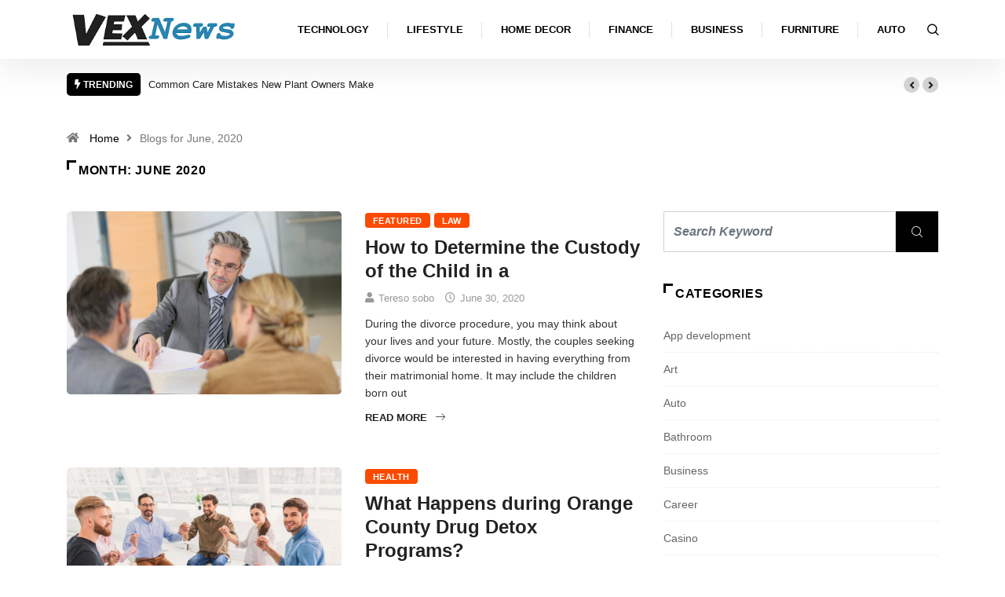

--- FILE ---
content_type: text/html; charset=UTF-8
request_url: https://www.vexnews.com/2020/06/
body_size: 17312
content:
<!DOCTYPE html>
<html lang="en-US" class="" data-skin="light">
<head>
    <meta charset="UTF-8">
	<meta name='robots' content='noindex, follow' />
	<style>img:is([sizes="auto" i], [sizes^="auto," i]) { contain-intrinsic-size: 3000px 1500px }</style>
		<meta name="viewport" content="width=device-width, initial-scale=1, maximum-scale=5">
			<meta name="description" content=" - " />

	<!-- This site is optimized with the Yoast SEO plugin v26.8 - https://yoast.com/product/yoast-seo-wordpress/ -->
	<title>June 2020 -</title>
	<meta property="og:locale" content="en_US" />
	<meta property="og:type" content="website" />
	<meta property="og:title" content="June 2020 -" />
	<meta property="og:url" content="https://www.vexnews.com/2020/06/" />
	<meta name="twitter:card" content="summary_large_image" />
	<script type="application/ld+json" class="yoast-schema-graph">{"@context":"https://schema.org","@graph":[{"@type":"CollectionPage","@id":"https://www.vexnews.com/2020/06/","url":"https://www.vexnews.com/2020/06/","name":"June 2020 -","isPartOf":{"@id":"https://www.vexnews.com/#website"},"primaryImageOfPage":{"@id":"https://www.vexnews.com/2020/06/#primaryimage"},"image":{"@id":"https://www.vexnews.com/2020/06/#primaryimage"},"thumbnailUrl":"https://www.vexnews.com/wp-content/uploads/2020/06/divorce-attorney-768x512-1.jpeg","breadcrumb":{"@id":"https://www.vexnews.com/2020/06/#breadcrumb"},"inLanguage":"en-US"},{"@type":"ImageObject","inLanguage":"en-US","@id":"https://www.vexnews.com/2020/06/#primaryimage","url":"https://www.vexnews.com/wp-content/uploads/2020/06/divorce-attorney-768x512-1.jpeg","contentUrl":"https://www.vexnews.com/wp-content/uploads/2020/06/divorce-attorney-768x512-1.jpeg","width":768,"height":512,"caption":"Mature couple signing contract in lawyer's office"},{"@type":"BreadcrumbList","@id":"https://www.vexnews.com/2020/06/#breadcrumb","itemListElement":[{"@type":"ListItem","position":1,"name":"Home","item":"https://www.vexnews.com/"},{"@type":"ListItem","position":2,"name":"Archives for June 2020"}]},{"@type":"WebSite","@id":"https://www.vexnews.com/#website","url":"https://www.vexnews.com/","name":"","description":"","potentialAction":[{"@type":"SearchAction","target":{"@type":"EntryPoint","urlTemplate":"https://www.vexnews.com/?s={search_term_string}"},"query-input":{"@type":"PropertyValueSpecification","valueRequired":true,"valueName":"search_term_string"}}],"inLanguage":"en-US"}]}</script>
	<!-- / Yoast SEO plugin. -->


<link rel="alternate" type="application/rss+xml" title=" &raquo; Feed" href="https://www.vexnews.com/feed/" />
<link rel="alternate" type="application/rss+xml" title=" &raquo; Comments Feed" href="https://www.vexnews.com/comments/feed/" />
<script type="text/javascript">
/* <![CDATA[ */
window._wpemojiSettings = {"baseUrl":"https:\/\/s.w.org\/images\/core\/emoji\/16.0.1\/72x72\/","ext":".png","svgUrl":"https:\/\/s.w.org\/images\/core\/emoji\/16.0.1\/svg\/","svgExt":".svg","source":{"concatemoji":"https:\/\/www.vexnews.com\/wp-includes\/js\/wp-emoji-release.min.js?ver=6.8.3"}};
/*! This file is auto-generated */
!function(s,n){var o,i,e;function c(e){try{var t={supportTests:e,timestamp:(new Date).valueOf()};sessionStorage.setItem(o,JSON.stringify(t))}catch(e){}}function p(e,t,n){e.clearRect(0,0,e.canvas.width,e.canvas.height),e.fillText(t,0,0);var t=new Uint32Array(e.getImageData(0,0,e.canvas.width,e.canvas.height).data),a=(e.clearRect(0,0,e.canvas.width,e.canvas.height),e.fillText(n,0,0),new Uint32Array(e.getImageData(0,0,e.canvas.width,e.canvas.height).data));return t.every(function(e,t){return e===a[t]})}function u(e,t){e.clearRect(0,0,e.canvas.width,e.canvas.height),e.fillText(t,0,0);for(var n=e.getImageData(16,16,1,1),a=0;a<n.data.length;a++)if(0!==n.data[a])return!1;return!0}function f(e,t,n,a){switch(t){case"flag":return n(e,"\ud83c\udff3\ufe0f\u200d\u26a7\ufe0f","\ud83c\udff3\ufe0f\u200b\u26a7\ufe0f")?!1:!n(e,"\ud83c\udde8\ud83c\uddf6","\ud83c\udde8\u200b\ud83c\uddf6")&&!n(e,"\ud83c\udff4\udb40\udc67\udb40\udc62\udb40\udc65\udb40\udc6e\udb40\udc67\udb40\udc7f","\ud83c\udff4\u200b\udb40\udc67\u200b\udb40\udc62\u200b\udb40\udc65\u200b\udb40\udc6e\u200b\udb40\udc67\u200b\udb40\udc7f");case"emoji":return!a(e,"\ud83e\udedf")}return!1}function g(e,t,n,a){var r="undefined"!=typeof WorkerGlobalScope&&self instanceof WorkerGlobalScope?new OffscreenCanvas(300,150):s.createElement("canvas"),o=r.getContext("2d",{willReadFrequently:!0}),i=(o.textBaseline="top",o.font="600 32px Arial",{});return e.forEach(function(e){i[e]=t(o,e,n,a)}),i}function t(e){var t=s.createElement("script");t.src=e,t.defer=!0,s.head.appendChild(t)}"undefined"!=typeof Promise&&(o="wpEmojiSettingsSupports",i=["flag","emoji"],n.supports={everything:!0,everythingExceptFlag:!0},e=new Promise(function(e){s.addEventListener("DOMContentLoaded",e,{once:!0})}),new Promise(function(t){var n=function(){try{var e=JSON.parse(sessionStorage.getItem(o));if("object"==typeof e&&"number"==typeof e.timestamp&&(new Date).valueOf()<e.timestamp+604800&&"object"==typeof e.supportTests)return e.supportTests}catch(e){}return null}();if(!n){if("undefined"!=typeof Worker&&"undefined"!=typeof OffscreenCanvas&&"undefined"!=typeof URL&&URL.createObjectURL&&"undefined"!=typeof Blob)try{var e="postMessage("+g.toString()+"("+[JSON.stringify(i),f.toString(),p.toString(),u.toString()].join(",")+"));",a=new Blob([e],{type:"text/javascript"}),r=new Worker(URL.createObjectURL(a),{name:"wpTestEmojiSupports"});return void(r.onmessage=function(e){c(n=e.data),r.terminate(),t(n)})}catch(e){}c(n=g(i,f,p,u))}t(n)}).then(function(e){for(var t in e)n.supports[t]=e[t],n.supports.everything=n.supports.everything&&n.supports[t],"flag"!==t&&(n.supports.everythingExceptFlag=n.supports.everythingExceptFlag&&n.supports[t]);n.supports.everythingExceptFlag=n.supports.everythingExceptFlag&&!n.supports.flag,n.DOMReady=!1,n.readyCallback=function(){n.DOMReady=!0}}).then(function(){return e}).then(function(){var e;n.supports.everything||(n.readyCallback(),(e=n.source||{}).concatemoji?t(e.concatemoji):e.wpemoji&&e.twemoji&&(t(e.twemoji),t(e.wpemoji)))}))}((window,document),window._wpemojiSettings);
/* ]]> */
</script>

<style id='wp-emoji-styles-inline-css' type='text/css'>

	img.wp-smiley, img.emoji {
		display: inline !important;
		border: none !important;
		box-shadow: none !important;
		height: 1em !important;
		width: 1em !important;
		margin: 0 0.07em !important;
		vertical-align: -0.1em !important;
		background: none !important;
		padding: 0 !important;
	}
</style>
<link rel='stylesheet' id='wp-block-library-css' href='https://www.vexnews.com/wp-includes/css/dist/block-library/style.min.css?ver=6.8.3' type='text/css' media='all' />
<style id='wp-block-library-theme-inline-css' type='text/css'>
.wp-block-audio :where(figcaption){color:#555;font-size:13px;text-align:center}.is-dark-theme .wp-block-audio :where(figcaption){color:#ffffffa6}.wp-block-audio{margin:0 0 1em}.wp-block-code{border:1px solid #ccc;border-radius:4px;font-family:Menlo,Consolas,monaco,monospace;padding:.8em 1em}.wp-block-embed :where(figcaption){color:#555;font-size:13px;text-align:center}.is-dark-theme .wp-block-embed :where(figcaption){color:#ffffffa6}.wp-block-embed{margin:0 0 1em}.blocks-gallery-caption{color:#555;font-size:13px;text-align:center}.is-dark-theme .blocks-gallery-caption{color:#ffffffa6}:root :where(.wp-block-image figcaption){color:#555;font-size:13px;text-align:center}.is-dark-theme :root :where(.wp-block-image figcaption){color:#ffffffa6}.wp-block-image{margin:0 0 1em}.wp-block-pullquote{border-bottom:4px solid;border-top:4px solid;color:currentColor;margin-bottom:1.75em}.wp-block-pullquote cite,.wp-block-pullquote footer,.wp-block-pullquote__citation{color:currentColor;font-size:.8125em;font-style:normal;text-transform:uppercase}.wp-block-quote{border-left:.25em solid;margin:0 0 1.75em;padding-left:1em}.wp-block-quote cite,.wp-block-quote footer{color:currentColor;font-size:.8125em;font-style:normal;position:relative}.wp-block-quote:where(.has-text-align-right){border-left:none;border-right:.25em solid;padding-left:0;padding-right:1em}.wp-block-quote:where(.has-text-align-center){border:none;padding-left:0}.wp-block-quote.is-large,.wp-block-quote.is-style-large,.wp-block-quote:where(.is-style-plain){border:none}.wp-block-search .wp-block-search__label{font-weight:700}.wp-block-search__button{border:1px solid #ccc;padding:.375em .625em}:where(.wp-block-group.has-background){padding:1.25em 2.375em}.wp-block-separator.has-css-opacity{opacity:.4}.wp-block-separator{border:none;border-bottom:2px solid;margin-left:auto;margin-right:auto}.wp-block-separator.has-alpha-channel-opacity{opacity:1}.wp-block-separator:not(.is-style-wide):not(.is-style-dots){width:100px}.wp-block-separator.has-background:not(.is-style-dots){border-bottom:none;height:1px}.wp-block-separator.has-background:not(.is-style-wide):not(.is-style-dots){height:2px}.wp-block-table{margin:0 0 1em}.wp-block-table td,.wp-block-table th{word-break:normal}.wp-block-table :where(figcaption){color:#555;font-size:13px;text-align:center}.is-dark-theme .wp-block-table :where(figcaption){color:#ffffffa6}.wp-block-video :where(figcaption){color:#555;font-size:13px;text-align:center}.is-dark-theme .wp-block-video :where(figcaption){color:#ffffffa6}.wp-block-video{margin:0 0 1em}:root :where(.wp-block-template-part.has-background){margin-bottom:0;margin-top:0;padding:1.25em 2.375em}
</style>
<style id='classic-theme-styles-inline-css' type='text/css'>
/*! This file is auto-generated */
.wp-block-button__link{color:#fff;background-color:#32373c;border-radius:9999px;box-shadow:none;text-decoration:none;padding:calc(.667em + 2px) calc(1.333em + 2px);font-size:1.125em}.wp-block-file__button{background:#32373c;color:#fff;text-decoration:none}
</style>
<style id='global-styles-inline-css' type='text/css'>
:root{--wp--preset--aspect-ratio--square: 1;--wp--preset--aspect-ratio--4-3: 4/3;--wp--preset--aspect-ratio--3-4: 3/4;--wp--preset--aspect-ratio--3-2: 3/2;--wp--preset--aspect-ratio--2-3: 2/3;--wp--preset--aspect-ratio--16-9: 16/9;--wp--preset--aspect-ratio--9-16: 9/16;--wp--preset--color--black: #000000;--wp--preset--color--cyan-bluish-gray: #abb8c3;--wp--preset--color--white: #ffffff;--wp--preset--color--pale-pink: #f78da7;--wp--preset--color--vivid-red: #cf2e2e;--wp--preset--color--luminous-vivid-orange: #ff6900;--wp--preset--color--luminous-vivid-amber: #fcb900;--wp--preset--color--light-green-cyan: #7bdcb5;--wp--preset--color--vivid-green-cyan: #00d084;--wp--preset--color--pale-cyan-blue: #8ed1fc;--wp--preset--color--vivid-cyan-blue: #0693e3;--wp--preset--color--vivid-purple: #9b51e0;--wp--preset--gradient--vivid-cyan-blue-to-vivid-purple: linear-gradient(135deg,rgba(6,147,227,1) 0%,rgb(155,81,224) 100%);--wp--preset--gradient--light-green-cyan-to-vivid-green-cyan: linear-gradient(135deg,rgb(122,220,180) 0%,rgb(0,208,130) 100%);--wp--preset--gradient--luminous-vivid-amber-to-luminous-vivid-orange: linear-gradient(135deg,rgba(252,185,0,1) 0%,rgba(255,105,0,1) 100%);--wp--preset--gradient--luminous-vivid-orange-to-vivid-red: linear-gradient(135deg,rgba(255,105,0,1) 0%,rgb(207,46,46) 100%);--wp--preset--gradient--very-light-gray-to-cyan-bluish-gray: linear-gradient(135deg,rgb(238,238,238) 0%,rgb(169,184,195) 100%);--wp--preset--gradient--cool-to-warm-spectrum: linear-gradient(135deg,rgb(74,234,220) 0%,rgb(151,120,209) 20%,rgb(207,42,186) 40%,rgb(238,44,130) 60%,rgb(251,105,98) 80%,rgb(254,248,76) 100%);--wp--preset--gradient--blush-light-purple: linear-gradient(135deg,rgb(255,206,236) 0%,rgb(152,150,240) 100%);--wp--preset--gradient--blush-bordeaux: linear-gradient(135deg,rgb(254,205,165) 0%,rgb(254,45,45) 50%,rgb(107,0,62) 100%);--wp--preset--gradient--luminous-dusk: linear-gradient(135deg,rgb(255,203,112) 0%,rgb(199,81,192) 50%,rgb(65,88,208) 100%);--wp--preset--gradient--pale-ocean: linear-gradient(135deg,rgb(255,245,203) 0%,rgb(182,227,212) 50%,rgb(51,167,181) 100%);--wp--preset--gradient--electric-grass: linear-gradient(135deg,rgb(202,248,128) 0%,rgb(113,206,126) 100%);--wp--preset--gradient--midnight: linear-gradient(135deg,rgb(2,3,129) 0%,rgb(40,116,252) 100%);--wp--preset--font-size--small: 13px;--wp--preset--font-size--medium: 20px;--wp--preset--font-size--large: 36px;--wp--preset--font-size--x-large: 42px;--wp--preset--spacing--20: 0.44rem;--wp--preset--spacing--30: 0.67rem;--wp--preset--spacing--40: 1rem;--wp--preset--spacing--50: 1.5rem;--wp--preset--spacing--60: 2.25rem;--wp--preset--spacing--70: 3.38rem;--wp--preset--spacing--80: 5.06rem;--wp--preset--shadow--natural: 6px 6px 9px rgba(0, 0, 0, 0.2);--wp--preset--shadow--deep: 12px 12px 50px rgba(0, 0, 0, 0.4);--wp--preset--shadow--sharp: 6px 6px 0px rgba(0, 0, 0, 0.2);--wp--preset--shadow--outlined: 6px 6px 0px -3px rgba(255, 255, 255, 1), 6px 6px rgba(0, 0, 0, 1);--wp--preset--shadow--crisp: 6px 6px 0px rgba(0, 0, 0, 1);}:where(.is-layout-flex){gap: 0.5em;}:where(.is-layout-grid){gap: 0.5em;}body .is-layout-flex{display: flex;}.is-layout-flex{flex-wrap: wrap;align-items: center;}.is-layout-flex > :is(*, div){margin: 0;}body .is-layout-grid{display: grid;}.is-layout-grid > :is(*, div){margin: 0;}:where(.wp-block-columns.is-layout-flex){gap: 2em;}:where(.wp-block-columns.is-layout-grid){gap: 2em;}:where(.wp-block-post-template.is-layout-flex){gap: 1.25em;}:where(.wp-block-post-template.is-layout-grid){gap: 1.25em;}.has-black-color{color: var(--wp--preset--color--black) !important;}.has-cyan-bluish-gray-color{color: var(--wp--preset--color--cyan-bluish-gray) !important;}.has-white-color{color: var(--wp--preset--color--white) !important;}.has-pale-pink-color{color: var(--wp--preset--color--pale-pink) !important;}.has-vivid-red-color{color: var(--wp--preset--color--vivid-red) !important;}.has-luminous-vivid-orange-color{color: var(--wp--preset--color--luminous-vivid-orange) !important;}.has-luminous-vivid-amber-color{color: var(--wp--preset--color--luminous-vivid-amber) !important;}.has-light-green-cyan-color{color: var(--wp--preset--color--light-green-cyan) !important;}.has-vivid-green-cyan-color{color: var(--wp--preset--color--vivid-green-cyan) !important;}.has-pale-cyan-blue-color{color: var(--wp--preset--color--pale-cyan-blue) !important;}.has-vivid-cyan-blue-color{color: var(--wp--preset--color--vivid-cyan-blue) !important;}.has-vivid-purple-color{color: var(--wp--preset--color--vivid-purple) !important;}.has-black-background-color{background-color: var(--wp--preset--color--black) !important;}.has-cyan-bluish-gray-background-color{background-color: var(--wp--preset--color--cyan-bluish-gray) !important;}.has-white-background-color{background-color: var(--wp--preset--color--white) !important;}.has-pale-pink-background-color{background-color: var(--wp--preset--color--pale-pink) !important;}.has-vivid-red-background-color{background-color: var(--wp--preset--color--vivid-red) !important;}.has-luminous-vivid-orange-background-color{background-color: var(--wp--preset--color--luminous-vivid-orange) !important;}.has-luminous-vivid-amber-background-color{background-color: var(--wp--preset--color--luminous-vivid-amber) !important;}.has-light-green-cyan-background-color{background-color: var(--wp--preset--color--light-green-cyan) !important;}.has-vivid-green-cyan-background-color{background-color: var(--wp--preset--color--vivid-green-cyan) !important;}.has-pale-cyan-blue-background-color{background-color: var(--wp--preset--color--pale-cyan-blue) !important;}.has-vivid-cyan-blue-background-color{background-color: var(--wp--preset--color--vivid-cyan-blue) !important;}.has-vivid-purple-background-color{background-color: var(--wp--preset--color--vivid-purple) !important;}.has-black-border-color{border-color: var(--wp--preset--color--black) !important;}.has-cyan-bluish-gray-border-color{border-color: var(--wp--preset--color--cyan-bluish-gray) !important;}.has-white-border-color{border-color: var(--wp--preset--color--white) !important;}.has-pale-pink-border-color{border-color: var(--wp--preset--color--pale-pink) !important;}.has-vivid-red-border-color{border-color: var(--wp--preset--color--vivid-red) !important;}.has-luminous-vivid-orange-border-color{border-color: var(--wp--preset--color--luminous-vivid-orange) !important;}.has-luminous-vivid-amber-border-color{border-color: var(--wp--preset--color--luminous-vivid-amber) !important;}.has-light-green-cyan-border-color{border-color: var(--wp--preset--color--light-green-cyan) !important;}.has-vivid-green-cyan-border-color{border-color: var(--wp--preset--color--vivid-green-cyan) !important;}.has-pale-cyan-blue-border-color{border-color: var(--wp--preset--color--pale-cyan-blue) !important;}.has-vivid-cyan-blue-border-color{border-color: var(--wp--preset--color--vivid-cyan-blue) !important;}.has-vivid-purple-border-color{border-color: var(--wp--preset--color--vivid-purple) !important;}.has-vivid-cyan-blue-to-vivid-purple-gradient-background{background: var(--wp--preset--gradient--vivid-cyan-blue-to-vivid-purple) !important;}.has-light-green-cyan-to-vivid-green-cyan-gradient-background{background: var(--wp--preset--gradient--light-green-cyan-to-vivid-green-cyan) !important;}.has-luminous-vivid-amber-to-luminous-vivid-orange-gradient-background{background: var(--wp--preset--gradient--luminous-vivid-amber-to-luminous-vivid-orange) !important;}.has-luminous-vivid-orange-to-vivid-red-gradient-background{background: var(--wp--preset--gradient--luminous-vivid-orange-to-vivid-red) !important;}.has-very-light-gray-to-cyan-bluish-gray-gradient-background{background: var(--wp--preset--gradient--very-light-gray-to-cyan-bluish-gray) !important;}.has-cool-to-warm-spectrum-gradient-background{background: var(--wp--preset--gradient--cool-to-warm-spectrum) !important;}.has-blush-light-purple-gradient-background{background: var(--wp--preset--gradient--blush-light-purple) !important;}.has-blush-bordeaux-gradient-background{background: var(--wp--preset--gradient--blush-bordeaux) !important;}.has-luminous-dusk-gradient-background{background: var(--wp--preset--gradient--luminous-dusk) !important;}.has-pale-ocean-gradient-background{background: var(--wp--preset--gradient--pale-ocean) !important;}.has-electric-grass-gradient-background{background: var(--wp--preset--gradient--electric-grass) !important;}.has-midnight-gradient-background{background: var(--wp--preset--gradient--midnight) !important;}.has-small-font-size{font-size: var(--wp--preset--font-size--small) !important;}.has-medium-font-size{font-size: var(--wp--preset--font-size--medium) !important;}.has-large-font-size{font-size: var(--wp--preset--font-size--large) !important;}.has-x-large-font-size{font-size: var(--wp--preset--font-size--x-large) !important;}
:where(.wp-block-post-template.is-layout-flex){gap: 1.25em;}:where(.wp-block-post-template.is-layout-grid){gap: 1.25em;}
:where(.wp-block-columns.is-layout-flex){gap: 2em;}:where(.wp-block-columns.is-layout-grid){gap: 2em;}
:root :where(.wp-block-pullquote){font-size: 1.5em;line-height: 1.6;}
</style>
<link rel='stylesheet' id='contact-form-7-css' href='https://www.vexnews.com/wp-content/plugins/contact-form-7/includes/css/styles.css?ver=6.1.4' type='text/css' media='all' />
<link rel='stylesheet' id='bootstrap-css' href='https://www.vexnews.com/wp-content/themes/digiqole/assets/css/bootstrap.min.css?ver=2.2.5' type='text/css' media='all' />
<link rel='stylesheet' id='icon-font-css' href='https://www.vexnews.com/wp-content/themes/digiqole/assets/css/icon-font.css?ver=2.2.5' type='text/css' media='all' />
<link rel='preload' as='style' id='digiqole-all-style-css' href='https://www.vexnews.com/wp-content/themes/digiqole/assets/css/all.css?ver=2.2.5' type='text/css' media='all' />
<link rel='stylesheet' id='digiqole-master-css' href='https://www.vexnews.com/wp-content/themes/digiqole/assets/css/master.css?ver=2.2.5' type='text/css' media='all' />
<style id='digiqole-master-inline-css' type='text/css'>

        html.fonts-loaded body{ font-family: Roboto }
        .body-box-layout{ 
            background-image:url();;
            background-repeat: no-repeat;
            background-position: center;
            background-size: cover;
            background-attachment: fixed;
         }
        body,
        .post-navigation .post-previous a p, .post-navigation .post-next a p,
        .dark-mode .blog-single .post-meta li,
        .dark-mode .wp-block-quote p,
        .dark-mode .wp-block-quote::before,
        .dark-mode .wp-block-quote cite,
        .dark-mode .view-review-list .xs-review-date,
        .dark-mode .view-review-list .xs-reviewer-author,
        .dark-mode .breadcrumb li,
        .dark-mode .post-meta span,
        .dark-mode .post-meta span a,
        .dark-mode .tranding-bg-white .tranding-bar .trending-slide-bg.trending-slide .post-title a,
        .dark-mode .blog-single .post-meta li.post-author a{
           color:  #333333;
        }

        h1, h2, h3, h4, h5, h6,
        .post-title,
        .post-navigation span,
        .post-title a,
        .dark-mode .error-page .error-code,
        .dark-mode.archive .entry-blog-summery .readmore-btn,
        .dark-mode .entry-blog-summery.ts-post .readmore-btn,
        .dark-mode .apsc-icons-wrapper.apsc-theme-2 .apsc-each-profile a,
        .dark-mode .ts-author-content .comment a{
            color:  #222222;
        }


        .dark-mode .apsc-icons-wrapper.apsc-theme-2 .apsc-each-profile a{
            color: #222222 !important;
        }
        .dark-mode .blog-single .post .post-body{
            background: transparent;
        }

        html.fonts-loaded h1,
        html.fonts-loaded h2{
            font-family: Barlow;
        }
        html.fonts-loaded h3{ 
            font-family: Barlow;
        }

        html.fonts-loaded h4{ 
            font-family: Barlow;
        }

        a,
        .entry-header .entry-title a:hover,
        .sidebar ul li a:hover,
        .breadcrumb a:hover {
            color: #000000;
            transition: all ease 500ms;
        }
      
        .btn-primary:hover,
        .switch__background,
        .switch__mouth,
        .switch__eye-left,
        .switch__eye-right{
         background: #e74907;
         border-color: #e74907;;
        }

        .tag-lists a:hover,
        .tagcloud a:hover,
        .owl-carousel .owl-dots .owl-dot.active span,
        .blog-single .tag-lists a:hover {
            border-color: #000000;
        }

        blockquote.wp-block-quote, .wp-block-quote, .wp-block-quote:not(.is-large):not(.is-style-large), .wp-block-pullquote blockquote,
         blockquote.wp-block-pullquote, .wp-block-quote.is-large, .wp-block-quote.is-style-large{
            border-left-color: #000000;
        }
        
        .post .post-footer .readmore,
        .post .post-media .video-link-btn a,
        .post-list-item .recen-tab-menu.nav-tabs li a:before, 
        .post-list-item .recen-tab-menu.nav-tabs li a:after,
        .blog-single .xs-review-box .xs-review .xs-btn:hover,
        .blog-single .tag-lists span,
        .tag-lists a:hover, .tagcloud a:hover,
        .heading-style3 .block-title .title-angle-shap:before, 
        .heading-style3 .block-title .title-angle-shap:after,
         .heading-style3 .widget-title .title-angle-shap:before, 
         .heading-style3 .widget-title .title-angle-shap:after, 
         .sidebar .widget .block-title .title-angle-shap:before,
          .sidebar .widget .block-title .title-angle-shap:after, 
          .sidebar .widget .widget-title .title-angle-shap:before, 
        .sidebar .widget .widget-title .title-angle-shap:after,
        .pagination li.active a, .pagination li:hover a,
        .owl-carousel .owl-dots .owl-dot.active span,
        .main-pagination .swiper-pagination-bullet-active,
        .swiper-pagination .swiper-pagination-bullet-active,
        .header .navbar-light .ekit-wid-con .digiqole-elementskit-menu
         .elementskit-navbar-nav > li.active > a:before,
         .trending-light .tranding-bar .trending-slide .trending-title,
        .post-list-item .post-thumb .tab-post-count, .post-list-item .post-thumb .post-index,
        .woocommerce ul.products li.product .button,.woocommerce ul.products li.product .added_to_cart,
        .woocommerce nav.woocommerce-pagination ul li a:focus, .woocommerce nav.woocommerce-pagination ul li a:hover, .woocommerce nav.woocommerce-pagination ul li span.current,
        .woocommerce #respond input#submit.alt, .woocommerce a.button.alt, .woocommerce button.button.alt, .woocommerce input.button.alt,.sponsor-web-link a:hover i, .woocommerce .widget_price_filter .ui-slider .ui-slider-range,
        .woocommerce span.onsale,
        .not-found .input-group-btn,
        .btn,
        .BackTo,
        .sidebar .widget.widget_search .input-group-btn,
        .woocommerce ul.products li.product .added_to_cart:hover, .woocommerce #respond input#submit.alt:hover, .woocommerce a.button.alt:hover, .woocommerce button.button.alt:hover, 
        .footer-social li a,
        .digiqole-video-post .video-item .post-video .ts-play-btn,
        .blog-single .post-meta .social-share i.fa-share,
        .social-share i.ts-icon-share,
        .woocommerce input.button.alt:hover,
        .woocommerce .widget_price_filter .ui-slider .ui-slider-handle,
        #preloader,
        .main-slider .swiper-button-next:hover,
        .main-slider .swiper-button-prev:hover,
        .main-slider .owl-dots .owl-dot.swiper-pagination-bullet-active,
        .main-slider .owl-dots .swiper-pagination-bullet.swiper-pagination-bullet-active,
        .main-slider .swiper-pagination .owl-dot.swiper-pagination-bullet-active,
        .main-slider .swiper-pagination .swiper-pagination-bullet.swiper-pagination-bullet-active,
        .main-slider .main-pagination .owl-dot.swiper-pagination-bullet-active,
        .main-slider .main-pagination .swiper-pagination-bullet.swiper-pagination-bullet-active,
        .weekend-top .owl-dots .owl-dot.swiper-pagination-bullet-active,
        .weekend-top .owl-dots .swiper-pagination-bullet.swiper-pagination-bullet-active,
        .weekend-top .swiper-pagination .owl-dot.swiper-pagination-bullet-active,
        .weekend-top .swiper-pagination .swiper-pagination-bullet.swiper-pagination-bullet-active,
        .featured-tab-item .nav-tabs .nav-link.active:before,
        .post-slider .swiper-pagination .swiper-pagination-bullet.swiper-pagination-bullet-active,
        .blog-single .post-meta .social-share .ts-icon-share {
            background: #000000;
        }
        .owl-carousel.owl-loaded .owl-nav .owl-next.disabled, 
        .owl-carousel.owl-loaded .owl-nav .owl-prev.disabled,
        .ts-about-image-wrapper.owl-carousel.owl-theme .owl-nav [class*=owl-]:hover{
            background: #000000 !important;
        }

        .ts-footer .recent-posts-widget .post-content .post-title a:hover,
        .post-list-item .recen-tab-menu.nav-tabs li a.active,
        .ts-footer .footer-left-widget .footer-social li a:hover,
         .ts-footer .footer-widget .footer-social li a:hover,
         .heading-style3 .block-title, .heading-style3 .widget-title,
         .topbar.topbar-gray .tranding-bg-white .tranding-bar .trending-slide-bg .trending-title i,
         .sidebar .widget .block-title, .sidebar .widget .widget-title,
         .header .navbar-light .ekit-wid-con .digiqole-elementskit-menu .elementskit-navbar-nav .dropdown-item.active,
         .header .navbar-light .ekit-wid-con .digiqole-elementskit-menu .elementskit-navbar-nav li a:hover,
         .social-links li a:hover,
         .post-title a:hover,
         .video-tab-list .post-tab-list li a.active h4.post-title, .video-tab-list .post-tab-list li a:hover h4.post-title,
         .featured-tab-item .nav-tabs .nav-link.active .tab-head > span.tab-text-title,
         .woocommerce ul.products li.product .price, 
         .woocommerce ul.products li.product .woocommerce-loop-product__title:hover,
         .load-more-btn .digiqole-post-grid-loadmore:hover,
         .blog-single .post-meta li.meta-post-view,
         .ts-overlay-style .post-meta-info li.active i,
         .blog-single .post-meta li a:hover {
            color: #000000;
        }
        
        .post-layout-style5 .post-meta li.meta-post-view .ts-icon {
            color: #000000!important;
        }
      
        
            .header .navbar-light .ekit-wid-con .digiqole-elementskit-menu{
               height: 75px;
            }
            @media(min-width: 1024px){
                .header-gradient-area .navbar-light .ekit-wid-con .digiqole-elementskit-menu .elementskit-navbar-nav > li > a,
                .header.header-gradient .navbar-light .ekit-wid-con .digiqole-elementskit-menu .elementskit-navbar-nav > li > a, 
                .header .navbar-light .ekit-wid-con .digiqole-elementskit-menu .elementskit-navbar-nav > li > a,
                 .header .navbar-light .nav-search-area a, .header-gradient .navbar-light .social-links li a, 
                 .header .navbar-light .navbar-nav > li > a, 
               .header-gradient .navbar-light .nav-search-area .header-search-icon a{
                   line-height: 75px;
               }
            }
        
                @media(min-width: 1024px){
                    .header-gradient-area .navbar-light .ekit-wid-con .digiqole-elementskit-menu .elementskit-navbar-nav > li > a,
                    .header.header-gradient .navbar-light .ekit-wid-con .digiqole-elementskit-menu .elementskit-navbar-nav > li > a,
                    .header .navbar-light .ekit-wid-con .digiqole-elementskit-menu .elementskit-navbar-nav > li > a,
                    .header .navbar-light .nav-search-area a,
                    .header-gradient .navbar-light .social-links li a,
                    .header .navbar-light .navbar-nav > li > a{
                           color: #000000;
                    }
                }
            
     
            html.fonts-loaded .header .navbar-light .navbar-nav li ul.dropdown-menu li a,
            html.fonts-loaded .header .navbar-light .ekit-wid-con .digiqole-elementskit-menu .elementskit-navbar-nav li ul li a,
            html.fonts-loaded .header .navbar-light .ekit-wid-con .digiqole-elementskit-menu .elementskit-navbar-nav li .elementskit-dropdown li a{
                   color: ;
                   font-size: 12px;
                }
            
            html.fonts-loaded .header-gradient-area .navbar-light .ekit-wid-con .digiqole-elementskit-menu .elementskit-navbar-nav > li > a,
            html.fonts-loaded .header.header-gradient .navbar-light .ekit-wid-con .digiqole-elementskit-menu .elementskit-navbar-nav > li > a,
            html.fonts-loaded .header .navbar-light .ekit-wid-con .digiqole-elementskit-menu .elementskit-navbar-nav > li > a,
            html.fonts-loaded .header .navbar-light .nav-search-area a,
            html.fonts-loaded .header-gradient .navbar-light .social-links li a,
            html.fonts-loaded .header .navbar-light .navbar-nav > li > a,
            html.fonts-loaded .header-gradient .navbar-light .nav-search-area .header-search-icon a{
                font-family: Roboto;
                font-size: 14px; 
                font-weight: 700px; 
                }
            .ts-footer{
            padding-top:100px;
            padding-bottom:100px;
         }
      body,
      .dark-mode .ts-author-media,
      .dark-mode .ts-author-content::before,
      .dark-mode .ts-author-content::after,
      .dark-mode .post-layout-style4 .post-single .entry-header{
         background-color: #ffffff;
      }
     
      .ts-footer{
          background-color: #222222;
          background-repeat:no-repeat;
          background-size: cover;
          
          
      }
      .newsletter-form span,
      .ts-footer .widget-title span{
        background-color: #222222;
      }

      .ts-footer-classic .widget-title,
      .ts-footer-classic h3,
      .ts-footer-classic h4,
      .ts-footer .widget-title,
      .ts-footer-classic .contact h3{
          color: #fff;
      }
      .ts-footer p,
      .ts-footer .list-arrow li a,
      .ts-footer .menu li a,
      .ts-footer .service-time li,
      .ts-footer .list-arrow li::before, 
      .ts-footer .footer-info li,
      .ts-footer .footer-left-widget .footer-social li a, .ts-footer .footer-widget .footer-social li a,
      .ts-footer .footer-left-widget p, .ts-footer .footer-widget p,
      .ts-footer .recent-posts-widget .post-content .post-title a,
      .ts-footer .menu li::before{
        color: #fff;
      }

     
     
      .copy-right{
         background-color: #101010;
      }
      .copy-right .copyright-text p{
         color: #fff;
      }
      
</style>
<link rel='stylesheet' id='ekit-widget-styles-css' href='https://www.vexnews.com/wp-content/plugins/elementskit-lite/widgets/init/assets/css/widget-styles.css?ver=3.7.6' type='text/css' media='all' />
<link rel='stylesheet' id='ekit-responsive-css' href='https://www.vexnews.com/wp-content/plugins/elementskit-lite/widgets/init/assets/css/responsive.css?ver=3.7.6' type='text/css' media='all' />
<script type="text/javascript" src="https://www.vexnews.com/wp-includes/js/jquery/jquery.min.js?ver=3.7.1" id="jquery-core-js"></script>
<script type="text/javascript" src="https://www.vexnews.com/wp-includes/js/jquery/jquery-migrate.min.js?ver=3.4.1" id="jquery-migrate-js"></script>
<link rel="https://api.w.org/" href="https://www.vexnews.com/wp-json/" /><link rel="EditURI" type="application/rsd+xml" title="RSD" href="https://www.vexnews.com/xmlrpc.php?rsd" />
<meta name="generator" content="WordPress 6.8.3" />
<meta name="generator" content="Elementor 3.34.2; features: additional_custom_breakpoints; settings: css_print_method-external, google_font-enabled, font_display-swap">
			<style>
				.e-con.e-parent:nth-of-type(n+4):not(.e-lazyloaded):not(.e-no-lazyload),
				.e-con.e-parent:nth-of-type(n+4):not(.e-lazyloaded):not(.e-no-lazyload) * {
					background-image: none !important;
				}
				@media screen and (max-height: 1024px) {
					.e-con.e-parent:nth-of-type(n+3):not(.e-lazyloaded):not(.e-no-lazyload),
					.e-con.e-parent:nth-of-type(n+3):not(.e-lazyloaded):not(.e-no-lazyload) * {
						background-image: none !important;
					}
				}
				@media screen and (max-height: 640px) {
					.e-con.e-parent:nth-of-type(n+2):not(.e-lazyloaded):not(.e-no-lazyload),
					.e-con.e-parent:nth-of-type(n+2):not(.e-lazyloaded):not(.e-no-lazyload) * {
						background-image: none !important;
					}
				}
			</style>
			<link rel="icon" href="https://www.vexnews.com/wp-content/uploads/2020/02/cropped-vex-news-F-32x32.png" sizes="32x32" />
<link rel="icon" href="https://www.vexnews.com/wp-content/uploads/2020/02/cropped-vex-news-F-192x192.png" sizes="192x192" />
<link rel="apple-touch-icon" href="https://www.vexnews.com/wp-content/uploads/2020/02/cropped-vex-news-F-180x180.png" />
<meta name="msapplication-TileImage" content="https://www.vexnews.com/wp-content/uploads/2020/02/cropped-vex-news-F-270x270.png" />
</head>
<body class="archive date wp-theme-digiqole sidebar-active elementor-default elementor-kit-2088" >




<div class="body-inner-content">

	<!-- tranding bar -->

<header id="header"
        class="header header-solid header6  ">
    <div class="container">
        <nav class="navbar navbar-expand-lg navbar-light">
						            <a class="logo" href="https://www.vexnews.com/">

				                    <img width="220" height="33" class="img-fluid" src="//www.vexnews.com/wp-content/uploads/2020/02/vex-news-1.png"
                         alt="">
				            </a>
			            <button class="navbar-toggler" type="button" data-toggle="collapse"
                    data-target="#primary-nav" aria-controls="primary-nav" aria-expanded="false"
                    aria-label="Toggle navigation">
                <span class="navbar-toggler-icon"><i class="ts-icon ts-icon-menu"></i></span>
            </button>

			<div id="primary-nav" class="collapse navbar-collapse"><ul id="main-menu" class="navbar-nav"><li id="menu-item-102" class="menu-item menu-item-type-taxonomy menu-item-object-category menu-item-102 nav-item"><a href="https://www.vexnews.com/category/technology/" class="nav-link">Technology</a></li>
<li id="menu-item-103" class="menu-item menu-item-type-taxonomy menu-item-object-category menu-item-103 nav-item"><a href="https://www.vexnews.com/category/lifestyle/" class="nav-link">Lifestyle</a></li>
<li id="menu-item-104" class="menu-item menu-item-type-taxonomy menu-item-object-category menu-item-104 nav-item"><a href="https://www.vexnews.com/category/home-decor/" class="nav-link">Home Decor</a></li>
<li id="menu-item-106" class="menu-item menu-item-type-taxonomy menu-item-object-category menu-item-106 nav-item"><a href="https://www.vexnews.com/category/finance/" class="nav-link">Finance</a></li>
<li id="menu-item-107" class="menu-item menu-item-type-taxonomy menu-item-object-category menu-item-107 nav-item"><a href="https://www.vexnews.com/category/business/" class="nav-link">Business</a></li>
<li id="menu-item-108" class="menu-item menu-item-type-taxonomy menu-item-object-category menu-item-108 nav-item"><a href="https://www.vexnews.com/category/furniture/" class="nav-link">Furniture</a></li>
<li id="menu-item-109" class="menu-item menu-item-type-taxonomy menu-item-object-category menu-item-109 nav-item"><a href="https://www.vexnews.com/category/auto/" class="nav-link">Auto</a></li>
</ul></div>
			                <div class="nav-search-area">
					                        <div class="header-search-icon">
                            <a href="#modal-popup-2" class="navsearch-button nav-search-button xs-modal-popup"
                               title="popup modal for search"><i
                                        class="ts-icon ts-icon-search1"></i></a>
                        </div>
					                    <!-- xs modal -->
                    <div class="zoom-anim-dialog mfp-hide modal-searchPanel ts-search-form" id="modal-popup-2">
                        <div class="modal-dialog modal-lg">
                            <div class="modal-content">
                                <div class="xs-search-panel">
									
        <form  method="get" action="https://www.vexnews.com/" class="digiqole-serach xs-search-group">
            <div class="input-group">
                <input type="search" class="form-control" name="s" placeholder="Search Keyword" value="">
                <button class="input-group-btn search-button"><i class="ts-icon ts-icon-search1"></i></button>
            </div>
        </form>                                </div>
                            </div>
                        </div>
                    </div><!-- End xs modal --><!-- end language switcher strart -->
                </div>

			            <!-- Site search end-->


        </nav>
    </div><!-- container end-->
</header>

<div class="tranding-bg-white trending-light">
    <div class="container">
		
    <div class="tranding-bar">
    <div id="tredingcarousel" class="trending-slide carousel slide trending-slide-bg" data-ride="carousel">
		            <p class="trending-title">
                <i class="ts-icon ts-icon-bolt"></i> Trending            </p>
		        <div class="carousel-inner">
					            <div class="carousel-item active">
				                    <a class="post-title title-small"
                       href="https://www.vexnews.com/common-care-mistakes-new-plant-owners-make/">Common Care Mistakes New Plant Owners Make</a>
                </div><!--/.carousel-item -->
						                <div class="carousel-item">
					                    <a class="post-title title-small"
                       href="https://www.vexnews.com/how-do-hookups-support-exploration-without-pressure/">How do hookups support exploration without pressure?</a>
                </div><!--/.carousel-item -->
						                <div class="carousel-item">
					                    <a class="post-title title-small"
                       href="https://www.vexnews.com/creating-accessible-lifestyles-using-modern-support-equipment-for-movement-independence/">Creating Accessible Lifestyles Using Modern Support Equipment For Movement Independence</a>
                </div><!--/.carousel-item -->
						                <div class="carousel-item">
					                    <a class="post-title title-small"
                       href="https://www.vexnews.com/building-strong-reading-foundations-through-personalized-one-on-one-tutoring-sessions/">Building Strong Reading Foundations Through Personalized One-on-One Tutoring Sessions</a>
                </div><!--/.carousel-item -->
						                <div class="carousel-item">
					                    <a class="post-title title-small"
                       href="https://www.vexnews.com/measured-dosage-designs-helping-users-maintain-predictable-relaxation-effects-consistently/">Measured dosage designs helping users maintain predictable relaxation effects consistently</a>
                </div><!--/.carousel-item -->
				            </div> <!--/.carousel-inner-->
			                <div class="tp-control">
                    <a class="tp-control-prev" href="#tredingcarousel" role="button" data-slide="prev">
                        <i class="ts-icon ts-icon-angle-left"></i>
                    </a>
                    <a class="tp-control-next" href="#tredingcarousel" role="button" data-slide="next">
                        <i class="ts-icon ts-icon-angle-right"></i>
                    </a>
                </div>
			        </div> <!--/.trending-slide-->
    </div> <!--/.container-->
    </div>
</div>    <div class="container">
        <div class="row">
            <div class="col-lg-12">
				<ol class="breadcrumb" data-wow-duration="2s"><li><i class="ts-icon ts-icon-home-solid"></i> <a href="https://www.vexnews.com">Home</a><i class="ts-icon ts-icon-angle-right"></i></li> <li>Blogs for June, 2020</li></ol>            </div>
        </div>
    </div>
    
    <div class="container"><div class="row">
    <div class="digiqole-page col-md-12">
        <div class="category-main-title heading-style3">
            <h1 class="block-title">
                <span class="title-angle-shap"> Month: <span>June 2020</span> </span>
            </h1>
        </div>
    </div>
</div></div>
<section id="main-content" class="blog main-container" role="main">
	<div class="container">
       
		<div class="row">
      			<div class="col-lg-8 col-md-12">
									

											

<article class="post-wrapper post-2043 post type-post status-publish format-standard has-post-thumbnail hentry category-featured category-law">
<div class="post-block-style row">
		        <div class="col-md-6">
            <div class="post-media post-image">
                <a href="https://www.vexnews.com/how-to-determine-the-custody-of-the-child-in-a-divorce-case/">
                    <img class="img-fluid" src="https://www.vexnews.com/wp-content/uploads/2020/06/divorce-attorney-768x512-1.jpeg"
                         alt=" How to Determine the Custody of the Child in a Divorce Case ">
                </a>

            </div>
        </div>
	    <div class="col-md-6 ">
        <div class="post-content">
            <div class="entry-blog-header">
				<a 
               class="post-cat" 
               href="https://www.vexnews.com/category/featured/"
               style=" background-color:block_highlight_color;color:#ffffff "
               >
               <span class="before" style="background-color:block_highlight_color;color:#ffffff "></span>Featured<span class="after" style="background-color:block_highlight_color;color:#ffffff"></span>
            </a><a 
               class="post-cat" 
               href="https://www.vexnews.com/category/law/"
               style=" background-color:block_highlight_color;color:#ffffff "
               >
               <span class="before" style="background-color:block_highlight_color;color:#ffffff "></span>Law<span class="after" style="background-color:block_highlight_color;color:#ffffff"></span>
            </a>                <h2 class="post-title md">
                    <a href="https://www.vexnews.com/how-to-determine-the-custody-of-the-child-in-a-divorce-case/">How to Determine the Custody of the Child in a</a>
                </h2>
            </div>
            <div class="post-meta">
				        <div class="post-meta">
			<span class="post-author"><i class="ts-icon ts-icon-user-solid"></i> <a href="https://www.vexnews.com/author/tereso-sobo/">Tereso sobo</a></span><span class="post-meta-date">
                     <i class="ts-icon ts-icon-clock-regular"></i>
                        June 30, 2020</span>        </div>
	            </div>
            <div class="entry-blog-summery ts-post">
                <p>During the divorce procedure, you may think about your lives and your future. Mostly, the couples seeking divorce would be interested in having everything from their matrimonial home. It may include the children born out <a class="readmore-btn" href="https://www.vexnews.com/how-to-determine-the-custody-of-the-child-in-a-divorce-case/">Read More<i class="ts-icon ts-icon-arrow-right"> </i></a></p>
            </div>
        </div>
    </div>
</div>
 
 
 
 
        
</article>											

<article class="post-wrapper post-2037 post type-post status-publish format-standard has-post-thumbnail hentry category-health">
<div class="post-block-style row">
		        <div class="col-md-6">
            <div class="post-media post-image">
                <a href="https://www.vexnews.com/what-happens-during-orange-county-drug-detox-programs/">
                    <img class="img-fluid" src="https://www.vexnews.com/wp-content/uploads/2020/06/Untitled-17-850x560.jpg"
                         alt=" What Happens during Orange County Drug Detox Programs?">
                </a>

            </div>
        </div>
	    <div class="col-md-6 ">
        <div class="post-content">
            <div class="entry-blog-header">
				<a 
               class="post-cat" 
               href="https://www.vexnews.com/category/health/"
               style=" background-color:block_highlight_color;color:#ffffff "
               >
               <span class="before" style="background-color:block_highlight_color;color:#ffffff "></span>Health<span class="after" style="background-color:block_highlight_color;color:#ffffff"></span>
            </a>                <h2 class="post-title md">
                    <a href="https://www.vexnews.com/what-happens-during-orange-county-drug-detox-programs/">What Happens during Orange County Drug Detox Programs?</a>
                </h2>
            </div>
            <div class="post-meta">
				        <div class="post-meta">
			<span class="post-author"><i class="ts-icon ts-icon-user-solid"></i> <a href="https://www.vexnews.com/author/paul-petersen/">Paul Petersen</a></span><span class="post-meta-date">
                     <i class="ts-icon ts-icon-clock-regular"></i>
                        June 30, 2020</span>        </div>
	            </div>
            <div class="entry-blog-summery ts-post">
                <p>After trying to quit, many addicts realize that they may benefit from attending inpatient Orange County drug detox programs in order to really make a difference in their life. It is often necessary to get <a class="readmore-btn" href="https://www.vexnews.com/what-happens-during-orange-county-drug-detox-programs/">Read More<i class="ts-icon ts-icon-arrow-right"> </i></a></p>
            </div>
        </div>
    </div>
</div>
 
 
 
 
        
</article>											

<article class="post-wrapper post-2033 post type-post status-publish format-standard has-post-thumbnail hentry category-health">
<div class="post-block-style row">
		        <div class="col-md-6">
            <div class="post-media post-image">
                <a href="https://www.vexnews.com/a-vegan-diets-healthy/">
                    <img class="img-fluid" src="https://www.vexnews.com/wp-content/uploads/2020/06/Untitled1-5.png"
                         alt=" A Vegan Diets Healthy?">
                </a>

            </div>
        </div>
	    <div class="col-md-6 ">
        <div class="post-content">
            <div class="entry-blog-header">
				<a 
               class="post-cat" 
               href="https://www.vexnews.com/category/health/"
               style=" background-color:block_highlight_color;color:#ffffff "
               >
               <span class="before" style="background-color:block_highlight_color;color:#ffffff "></span>Health<span class="after" style="background-color:block_highlight_color;color:#ffffff"></span>
            </a>                <h2 class="post-title md">
                    <a href="https://www.vexnews.com/a-vegan-diets-healthy/">A Vegan Diets Healthy?</a>
                </h2>
            </div>
            <div class="post-meta">
				        <div class="post-meta">
			<span class="post-author"><i class="ts-icon ts-icon-user-solid"></i> <a href="https://www.vexnews.com/author/paul-watson/">Paul Watson</a></span><span class="post-meta-date">
                     <i class="ts-icon ts-icon-clock-regular"></i>
                        June 29, 2020</span>        </div>
	            </div>
            <div class="entry-blog-summery ts-post">
                <p>There are definitely health benefits to certain elements of veganism, there is no doubt that if you are looking to lower your levels of fat, cholesterol and get lean then being vegan is the right <a class="readmore-btn" href="https://www.vexnews.com/a-vegan-diets-healthy/">Read More<i class="ts-icon ts-icon-arrow-right"> </i></a></p>
            </div>
        </div>
    </div>
</div>
 
 
 
 
        
</article>											

<article class="post-wrapper post-2029 post type-post status-publish format-standard has-post-thumbnail hentry category-casino">
<div class="post-block-style row">
		        <div class="col-md-6">
            <div class="post-media post-image">
                <a href="https://www.vexnews.com/how-do-the-slot-machines-work/">
                    <img class="img-fluid" src="https://www.vexnews.com/wp-content/uploads/2020/06/Untitled1-4-800x560.png"
                         alt=" How do the slot machines work?">
                </a>

            </div>
        </div>
	    <div class="col-md-6 ">
        <div class="post-content">
            <div class="entry-blog-header">
				<a 
               class="post-cat" 
               href="https://www.vexnews.com/category/casino/"
               style=" background-color:block_highlight_color;color:#ffffff "
               >
               <span class="before" style="background-color:block_highlight_color;color:#ffffff "></span>Casino<span class="after" style="background-color:block_highlight_color;color:#ffffff"></span>
            </a>                <h2 class="post-title md">
                    <a href="https://www.vexnews.com/how-do-the-slot-machines-work/">How do the slot machines work?</a>
                </h2>
            </div>
            <div class="post-meta">
				        <div class="post-meta">
			<span class="post-author"><i class="ts-icon ts-icon-user-solid"></i> <a href="https://www.vexnews.com/author/paul-petersen/">Paul Petersen</a></span><span class="post-meta-date">
                     <i class="ts-icon ts-icon-clock-regular"></i>
                        June 29, 2020</span>        </div>
	            </div>
            <div class="entry-blog-summery ts-post">
                <p>Casino games have gained much popularity as the people are fond of playing casino games, and some gambling games such as slot machines are favorite most of almost every player in a casino like 918Kiss. <a class="readmore-btn" href="https://www.vexnews.com/how-do-the-slot-machines-work/">Read More<i class="ts-icon ts-icon-arrow-right"> </i></a></p>
            </div>
        </div>
    </div>
</div>
 
 
 
 
        
</article>											

<article class="post-wrapper post-2026 post type-post status-publish format-standard has-post-thumbnail hentry category-business">
<div class="post-block-style row">
		        <div class="col-md-6">
            <div class="post-media post-image">
                <a href="https://www.vexnews.com/matthew-davies-stockton-shares-how-to-write-blog-posts-faster/">
                    <img class="img-fluid" src="https://www.vexnews.com/wp-content/uploads/2020/05/home-obat.png"
                         alt=" Matthew Davies Stockton Shares How to Write Blog Posts Faster">
                </a>

            </div>
        </div>
	    <div class="col-md-6 ">
        <div class="post-content">
            <div class="entry-blog-header">
				<a 
               class="post-cat" 
               href="https://www.vexnews.com/category/business/"
               style=" background-color:block_highlight_color;color:#ffffff "
               >
               <span class="before" style="background-color:block_highlight_color;color:#ffffff "></span>Business<span class="after" style="background-color:block_highlight_color;color:#ffffff"></span>
            </a>                <h2 class="post-title md">
                    <a href="https://www.vexnews.com/matthew-davies-stockton-shares-how-to-write-blog-posts-faster/">Matthew Davies Stockton Shares How to Write Blog Posts Faster</a>
                </h2>
            </div>
            <div class="post-meta">
				        <div class="post-meta">
			<span class="post-author"><i class="ts-icon ts-icon-user-solid"></i> <a href="https://www.vexnews.com/author/paul-petersen/">Paul Petersen</a></span><span class="post-meta-date">
                     <i class="ts-icon ts-icon-clock-regular"></i>
                        June 27, 2020</span>        </div>
	            </div>
            <div class="entry-blog-summery ts-post">
                <p>Introduction You have a million or at least tens of ideas you want to publish every week. According to Matthew Davies Stockton, a significant fraction of writers are unable to translate their ideas into a <a class="readmore-btn" href="https://www.vexnews.com/matthew-davies-stockton-shares-how-to-write-blog-posts-faster/">Read More<i class="ts-icon ts-icon-arrow-right"> </i></a></p>
            </div>
        </div>
    </div>
</div>
 
 
 
 
        
</article>											

<article class="post-wrapper post-2021 post type-post status-publish format-standard has-post-thumbnail hentry category-casino">
<div class="post-block-style row">
		        <div class="col-md-6">
            <div class="post-media post-image">
                <a href="https://www.vexnews.com/reasons-why-people-are-joining-online-casinos/">
                    <img class="img-fluid" src="https://www.vexnews.com/wp-content/uploads/2020/05/Untitled-6.png"
                         alt=" Reasons Why People are Joining Online Casinos">
                </a>

            </div>
        </div>
	    <div class="col-md-6 ">
        <div class="post-content">
            <div class="entry-blog-header">
				<a 
               class="post-cat" 
               href="https://www.vexnews.com/category/casino/"
               style=" background-color:block_highlight_color;color:#ffffff "
               >
               <span class="before" style="background-color:block_highlight_color;color:#ffffff "></span>Casino<span class="after" style="background-color:block_highlight_color;color:#ffffff"></span>
            </a>                <h2 class="post-title md">
                    <a href="https://www.vexnews.com/reasons-why-people-are-joining-online-casinos/">Reasons Why People are Joining Online Casinos</a>
                </h2>
            </div>
            <div class="post-meta">
				        <div class="post-meta">
			<span class="post-author"><i class="ts-icon ts-icon-user-solid"></i> <a href="https://www.vexnews.com/author/paul-petersen/">Paul Petersen</a></span><span class="post-meta-date">
                     <i class="ts-icon ts-icon-clock-regular"></i>
                        June 26, 2020</span>        </div>
	            </div>
            <div class="entry-blog-summery ts-post">
                <p>The internet has given us a new world that is equally similar and dissimilar with our real world. It is not wrong to say that the internet has made things easier and way fascinating for <a class="readmore-btn" href="https://www.vexnews.com/reasons-why-people-are-joining-online-casinos/">Read More<i class="ts-icon ts-icon-arrow-right"> </i></a></p>
            </div>
        </div>
    </div>
</div>
 
 
 
 
        
</article>											

<article class="post-wrapper post-1212 post type-post status-publish format-standard has-post-thumbnail hentry category-featured">
<div class="post-block-style row">
		        <div class="col-md-6">
            <div class="post-media post-image">
                <a href="https://www.vexnews.com/advantages-of-increasing-the-limit-of-your-credit-card/">
                    <img class="img-fluid" src="https://www.vexnews.com/wp-content/uploads/2020/04/7.jpeg"
                         alt=" Advantages Of Increasing The Limit Of Your Credit Card">
                </a>

            </div>
        </div>
	    <div class="col-md-6 ">
        <div class="post-content">
            <div class="entry-blog-header">
				<a 
               class="post-cat" 
               href="https://www.vexnews.com/category/featured/"
               style=" background-color:block_highlight_color;color:#ffffff "
               >
               <span class="before" style="background-color:block_highlight_color;color:#ffffff "></span>Featured<span class="after" style="background-color:block_highlight_color;color:#ffffff"></span>
            </a>                <h2 class="post-title md">
                    <a href="https://www.vexnews.com/advantages-of-increasing-the-limit-of-your-credit-card/">Advantages Of Increasing The Limit Of Your Credit Card</a>
                </h2>
            </div>
            <div class="post-meta">
				        <div class="post-meta">
			<span class="post-author"><i class="ts-icon ts-icon-user-solid"></i> <a href="https://www.vexnews.com/author/admin/">Ruth Hill</a></span><span class="post-meta-date">
                     <i class="ts-icon ts-icon-clock-regular"></i>
                        June 25, 2020</span>        </div>
	            </div>
            <div class="entry-blog-summery ts-post">
                <p>Increasing the limit of your credit card has different advantages that can improve your economic stability and your relationship with your financial institution. In this article, we will tell you what they are to enable <a class="readmore-btn" href="https://www.vexnews.com/advantages-of-increasing-the-limit-of-your-credit-card/">Read More<i class="ts-icon ts-icon-arrow-right"> </i></a></p>
            </div>
        </div>
    </div>
</div>
 
 
 
 
        
</article>											

<article class="post-wrapper post-2012 post type-post status-publish format-standard has-post-thumbnail hentry category-business">
<div class="post-block-style row">
		        <div class="col-md-6">
            <div class="post-media post-image">
                <a href="https://www.vexnews.com/web-com-reviews-explains-essential-pages-that-every-website-must-have/">
                    <img class="img-fluid" src="https://www.vexnews.com/wp-content/uploads/2020/06/Untitled-9-800x560.png"
                         alt=" Web.com Reviews Explains Essential Pages That Every Website Must Have">
                </a>

            </div>
        </div>
	    <div class="col-md-6 ">
        <div class="post-content">
            <div class="entry-blog-header">
				<a 
               class="post-cat" 
               href="https://www.vexnews.com/category/business/"
               style=" background-color:block_highlight_color;color:#ffffff "
               >
               <span class="before" style="background-color:block_highlight_color;color:#ffffff "></span>Business<span class="after" style="background-color:block_highlight_color;color:#ffffff"></span>
            </a>                <h2 class="post-title md">
                    <a href="https://www.vexnews.com/web-com-reviews-explains-essential-pages-that-every-website-must-have/">Web.com Reviews Explains Essential Pages That Every Website Must Have</a>
                </h2>
            </div>
            <div class="post-meta">
				        <div class="post-meta">
			<span class="post-author"><i class="ts-icon ts-icon-user-solid"></i> <a href="https://www.vexnews.com/author/robert-desauza/">Robert Desauza</a></span><span class="post-meta-date">
                     <i class="ts-icon ts-icon-clock-regular"></i>
                        June 25, 2020</span>        </div>
	            </div>
            <div class="entry-blog-summery ts-post">
                <p>Introduction Bloggers, freelancers, and entrepreneurs who want to have a flourishing online business often wonder about the basic structure of the website. According to Web.com Reviews, while the structure and look of your website <a class="readmore-btn" href="https://www.vexnews.com/web-com-reviews-explains-essential-pages-that-every-website-must-have/">Read More<i class="ts-icon ts-icon-arrow-right"> </i></a></p>
            </div>
        </div>
    </div>
</div>
 
 
 
 
        
</article>											

<article class="post-wrapper post-2007 post type-post status-publish format-standard has-post-thumbnail hentry category-technology">
<div class="post-block-style row">
		        <div class="col-md-6">
            <div class="post-media post-image">
                <a href="https://www.vexnews.com/the-impact-of-blockchain-technology-on-the-construction-industry/">
                    <img class="img-fluid" src="https://www.vexnews.com/wp-content/uploads/2020/06/Untitled-16-850x560.jpg"
                         alt=" The Impact Of Blockchain Technology On The Construction Industry">
                </a>

            </div>
        </div>
	    <div class="col-md-6 ">
        <div class="post-content">
            <div class="entry-blog-header">
				<a 
               class="post-cat" 
               href="https://www.vexnews.com/category/technology/"
               style=" background-color:block_highlight_color;color:#ffffff "
               >
               <span class="before" style="background-color:block_highlight_color;color:#ffffff "></span>Technology<span class="after" style="background-color:block_highlight_color;color:#ffffff"></span>
            </a>                <h2 class="post-title md">
                    <a href="https://www.vexnews.com/the-impact-of-blockchain-technology-on-the-construction-industry/">The Impact Of Blockchain Technology On The Construction Industry</a>
                </h2>
            </div>
            <div class="post-meta">
				        <div class="post-meta">
			<span class="post-author"><i class="ts-icon ts-icon-user-solid"></i> <a href="https://www.vexnews.com/author/danny-white/">Danny White</a></span><span class="post-meta-date">
                     <i class="ts-icon ts-icon-clock-regular"></i>
                        June 24, 2020</span>        </div>
	            </div>
            <div class="entry-blog-summery ts-post">
                <p>How Blockchains Can Enhance Construction The construction industry is subject to many regulations for obvious reasons. Construction workers are responsible for building structures that meet rigorous demands. For example, buildings must be structurally sound, feature <a class="readmore-btn" href="https://www.vexnews.com/the-impact-of-blockchain-technology-on-the-construction-industry/">Read More<i class="ts-icon ts-icon-arrow-right"> </i></a></p>
            </div>
        </div>
    </div>
</div>
 
 
 
 
        
</article>											

<article class="post-wrapper post-2003 post type-post status-publish format-standard has-post-thumbnail hentry category-business">
<div class="post-block-style row">
		        <div class="col-md-6">
            <div class="post-media post-image">
                <a href="https://www.vexnews.com/handy-looks-at-how-to-make-a-business-page-on-facebook/">
                    <img class="img-fluid" src="https://www.vexnews.com/wp-content/uploads/2020/06/Untitled-8.png"
                         alt=" Handy Looks at How to Make A Business Page on Facebook">
                </a>

            </div>
        </div>
	    <div class="col-md-6 ">
        <div class="post-content">
            <div class="entry-blog-header">
				<a 
               class="post-cat" 
               href="https://www.vexnews.com/category/business/"
               style=" background-color:block_highlight_color;color:#ffffff "
               >
               <span class="before" style="background-color:block_highlight_color;color:#ffffff "></span>Business<span class="after" style="background-color:block_highlight_color;color:#ffffff"></span>
            </a>                <h2 class="post-title md">
                    <a href="https://www.vexnews.com/handy-looks-at-how-to-make-a-business-page-on-facebook/">Handy Looks at How to Make A Business Page on</a>
                </h2>
            </div>
            <div class="post-meta">
				        <div class="post-meta">
			<span class="post-author"><i class="ts-icon ts-icon-user-solid"></i> <a href="https://www.vexnews.com/author/danny-white/">Danny White</a></span><span class="post-meta-date">
                     <i class="ts-icon ts-icon-clock-regular"></i>
                        June 24, 2020</span>        </div>
	            </div>
            <div class="entry-blog-summery ts-post">
                <p>Introduction For any business, ignoring the 2.5 billion user base of Facebook is just impossible. You have seen numerous Facebook business pages and probably have all the text, photos, and ideas that you need to build <a class="readmore-btn" href="https://www.vexnews.com/handy-looks-at-how-to-make-a-business-page-on-facebook/">Read More<i class="ts-icon ts-icon-arrow-right"> </i></a></p>
            </div>
        </div>
    </div>
</div>
 
 
 
 
        
</article>					
					<ul class="pagination justify-content-center">
<li class="active"><a class="page-link" href="https://www.vexnews.com/2020/06/">1</a></li>
<li><a class="page-link" href="https://www.vexnews.com/2020/06/page/2/">2</a></li>
<li><a class="page-link" href="https://www.vexnews.com/2020/06/page/3/">3</a></li>
<li>…</li>
<li><a class="page-link" href="https://www.vexnews.com/2020/06/page/6/" >6</a></li>
<li><a href="https://www.vexnews.com/2020/06/page/2/" ><i class="ts-icon ts-icon-long-arrow-alt-right"></i></a></li>
</ul>
							</div><!-- .col-md-8 -->

			

   <div class="col-lg-4 col-md-12">
      <div id="sidebar" class="sidebar" role="complementary">
         <div id="search-2" class="widget widget_search">
        <form  method="get" action="https://www.vexnews.com/" class="digiqole-serach xs-search-group">
            <div class="input-group">
                <input type="search" class="form-control" name="s" placeholder="Search Keyword" value="">
                <button class="input-group-btn search-button"><i class="ts-icon ts-icon-search1"></i></button>
            </div>
        </form></div><div id="categories-2" class="widget widget_categories"><h3 class="widget-title"> <span class="title-angle-shap">Categories</span></h3>
			<ul>
					<li class="cat-item cat-item-125"><a href="https://www.vexnews.com/category/app-development/">App development</a>
</li>
	<li class="cat-item cat-item-128"><a href="https://www.vexnews.com/category/art/">Art</a>
</li>
	<li class="cat-item cat-item-51"><a href="https://www.vexnews.com/category/auto/">Auto</a>
</li>
	<li class="cat-item cat-item-168"><a href="https://www.vexnews.com/category/home/bathroom/">Bathroom</a>
</li>
	<li class="cat-item cat-item-35"><a href="https://www.vexnews.com/category/business/">Business</a>
</li>
	<li class="cat-item cat-item-68"><a href="https://www.vexnews.com/category/career/">Career</a>
</li>
	<li class="cat-item cat-item-63"><a href="https://www.vexnews.com/category/casino/">Casino</a>
</li>
	<li class="cat-item cat-item-165"><a href="https://www.vexnews.com/category/charity/">Charity</a>
</li>
	<li class="cat-item cat-item-108"><a href="https://www.vexnews.com/category/cleaning/">Cleaning</a>
</li>
	<li class="cat-item cat-item-276"><a href="https://www.vexnews.com/category/construction/">Construction</a>
</li>
	<li class="cat-item cat-item-104"><a href="https://www.vexnews.com/category/dating/">Dating</a>
</li>
	<li class="cat-item cat-item-55"><a href="https://www.vexnews.com/category/economy/">Economy</a>
</li>
	<li class="cat-item cat-item-66"><a href="https://www.vexnews.com/category/education/">Education</a>
</li>
	<li class="cat-item cat-item-71"><a href="https://www.vexnews.com/category/entertainment/">Entertainment</a>
</li>
	<li class="cat-item cat-item-64"><a href="https://www.vexnews.com/category/fashion/">Fashion</a>
</li>
	<li class="cat-item cat-item-1"><a href="https://www.vexnews.com/category/featured/">Featured</a>
</li>
	<li class="cat-item cat-item-2"><a href="https://www.vexnews.com/category/finance/">Finance</a>
</li>
	<li class="cat-item cat-item-112"><a href="https://www.vexnews.com/category/fitness/">Fitness</a>
</li>
	<li class="cat-item cat-item-114"><a href="https://www.vexnews.com/category/flooring/">Flooring</a>
</li>
	<li class="cat-item cat-item-115"><a href="https://www.vexnews.com/category/food/">Food</a>
</li>
	<li class="cat-item cat-item-49"><a href="https://www.vexnews.com/category/furniture/">Furniture</a>
</li>
	<li class="cat-item cat-item-67"><a href="https://www.vexnews.com/category/gifts/">Gifts</a>
</li>
	<li class="cat-item cat-item-58"><a href="https://www.vexnews.com/category/health/">Health</a>
</li>
	<li class="cat-item cat-item-117"><a href="https://www.vexnews.com/category/health-drinks/">Health Drinks</a>
</li>
	<li class="cat-item cat-item-113"><a href="https://www.vexnews.com/category/home/">Home</a>
</li>
	<li class="cat-item cat-item-47"><a href="https://www.vexnews.com/category/home-decor/">Home Decor</a>
</li>
	<li class="cat-item cat-item-111"><a href="https://www.vexnews.com/category/home-improvement/">Home improvement</a>
</li>
	<li class="cat-item cat-item-121"><a href="https://www.vexnews.com/category/horse/">Horse</a>
</li>
	<li class="cat-item cat-item-214"><a href="https://www.vexnews.com/category/home/hvac-contractor/">HVAC Contractor</a>
</li>
	<li class="cat-item cat-item-109"><a href="https://www.vexnews.com/category/industry/">Industry</a>
</li>
	<li class="cat-item cat-item-119"><a href="https://www.vexnews.com/category/insurance/">Insurance</a>
</li>
	<li class="cat-item cat-item-142"><a href="https://www.vexnews.com/category/internet-marketing/">Internet Marketing</a>
</li>
	<li class="cat-item cat-item-164"><a href="https://www.vexnews.com/category/fashion/jewelry/">Jewelry</a>
</li>
	<li class="cat-item cat-item-82"><a href="https://www.vexnews.com/category/kids/">Kids</a>
</li>
	<li class="cat-item cat-item-105"><a href="https://www.vexnews.com/category/law/">Law</a>
</li>
	<li class="cat-item cat-item-52"><a href="https://www.vexnews.com/category/legal/">Legal</a>
</li>
	<li class="cat-item cat-item-53"><a href="https://www.vexnews.com/category/lifestyle/">Lifestyle</a>
</li>
	<li class="cat-item cat-item-57"><a href="https://www.vexnews.com/category/medical/">Medical</a>
</li>
	<li class="cat-item cat-item-170"><a href="https://www.vexnews.com/category/health/medical-equipment/">Medical Equipment</a>
</li>
	<li class="cat-item cat-item-166"><a href="https://www.vexnews.com/category/finance/mortgage/">Mortgage</a>
</li>
	<li class="cat-item cat-item-110"><a href="https://www.vexnews.com/category/music/">Music</a>
</li>
	<li class="cat-item cat-item-116"><a href="https://www.vexnews.com/category/news/">News</a>
</li>
	<li class="cat-item cat-item-70"><a href="https://www.vexnews.com/category/pet/">Pet</a>
</li>
	<li class="cat-item cat-item-169"><a href="https://www.vexnews.com/category/photography/">Photography</a>
</li>
	<li class="cat-item cat-item-83"><a href="https://www.vexnews.com/category/real-estate/">Real Estate</a>
</li>
	<li class="cat-item cat-item-118"><a href="https://www.vexnews.com/category/religion/">Religion</a>
</li>
	<li class="cat-item cat-item-84"><a href="https://www.vexnews.com/category/security/">Security</a>
</li>
	<li class="cat-item cat-item-120"><a href="https://www.vexnews.com/category/seo/">SEO</a>
</li>
	<li class="cat-item cat-item-62"><a href="https://www.vexnews.com/category/shopping/">Shopping</a>
</li>
	<li class="cat-item cat-item-167"><a href="https://www.vexnews.com/category/software/">Software</a>
</li>
	<li class="cat-item cat-item-74"><a href="https://www.vexnews.com/category/sports/">Sports</a>
</li>
	<li class="cat-item cat-item-127"><a href="https://www.vexnews.com/category/tech/">Tech</a>
</li>
	<li class="cat-item cat-item-48"><a href="https://www.vexnews.com/category/technology/">Technology</a>
</li>
	<li class="cat-item cat-item-152"><a href="https://www.vexnews.com/category/tool-manufacturer/">Tool Manufacturer</a>
</li>
	<li class="cat-item cat-item-65"><a href="https://www.vexnews.com/category/travel/">Travel</a>
</li>
	<li class="cat-item cat-item-69"><a href="https://www.vexnews.com/category/wedding/">Wedding</a>
</li>
	<li class="cat-item cat-item-54"><a href="https://www.vexnews.com/category/weight-loss/">Weight Loss</a>
</li>
			</ul>

			</div><div id="tag_cloud-2" class="widget widget_tag_cloud"><h3 class="widget-title"> <span class="title-angle-shap">Tags</span></h3><div class="tagcloud"><a href="https://www.vexnews.com/tag/ageing/" class="tag-cloud-link tag-link-209 tag-link-position-1" style="font-size: 8pt;" aria-label="Ageing (1 item)">Ageing</a>
<a href="https://www.vexnews.com/tag/anxiety/" class="tag-cloud-link tag-link-248 tag-link-position-2" style="font-size: 8pt;" aria-label="anxiety (1 item)">anxiety</a>
<a href="https://www.vexnews.com/tag/benefits-of-outsourcing-accounting/" class="tag-cloud-link tag-link-219 tag-link-position-3" style="font-size: 8pt;" aria-label="benefits of outsourcing accounting (1 item)">benefits of outsourcing accounting</a>
<a href="https://www.vexnews.com/tag/blurry-eyesight/" class="tag-cloud-link tag-link-251 tag-link-position-4" style="font-size: 8pt;" aria-label="blurry eyesight (1 item)">blurry eyesight</a>
<a href="https://www.vexnews.com/tag/cbd-oil/" class="tag-cloud-link tag-link-245 tag-link-position-5" style="font-size: 22pt;" aria-label="CBD oil (2 items)">CBD oil</a>
<a href="https://www.vexnews.com/tag/confidence/" class="tag-cloud-link tag-link-244 tag-link-position-6" style="font-size: 8pt;" aria-label="confidence (1 item)">confidence</a>
<a href="https://www.vexnews.com/tag/cost-efficiency/" class="tag-cloud-link tag-link-218 tag-link-position-7" style="font-size: 8pt;" aria-label="Cost efficiency (1 item)">Cost efficiency</a>
<a href="https://www.vexnews.com/tag/exercise/" class="tag-cloud-link tag-link-247 tag-link-position-8" style="font-size: 8pt;" aria-label="exercise (1 item)">exercise</a>
<a href="https://www.vexnews.com/tag/eye-surgery-recovery/" class="tag-cloud-link tag-link-249 tag-link-position-9" style="font-size: 8pt;" aria-label="Eye Surgery Recovery (1 item)">Eye Surgery Recovery</a>
<a href="https://www.vexnews.com/tag/financial-management/" class="tag-cloud-link tag-link-237 tag-link-position-10" style="font-size: 8pt;" aria-label="Financial management (1 item)">Financial management</a>
<a href="https://www.vexnews.com/tag/healthy-habits/" class="tag-cloud-link tag-link-246 tag-link-position-11" style="font-size: 8pt;" aria-label="healthy habits (1 item)">healthy habits</a>
<a href="https://www.vexnews.com/tag/investing/" class="tag-cloud-link tag-link-256 tag-link-position-12" style="font-size: 8pt;" aria-label="investing (1 item)">investing</a>
<a href="https://www.vexnews.com/tag/investment-decisions/" class="tag-cloud-link tag-link-261 tag-link-position-13" style="font-size: 8pt;" aria-label="Investment Decisions (1 item)">Investment Decisions</a>
<a href="https://www.vexnews.com/tag/irs-payroll-guidelines/" class="tag-cloud-link tag-link-215 tag-link-position-14" style="font-size: 8pt;" aria-label="irs payroll guidelines (1 item)">irs payroll guidelines</a>
<a href="https://www.vexnews.com/tag/key-services/" class="tag-cloud-link tag-link-236 tag-link-position-15" style="font-size: 8pt;" aria-label="Key services (1 item)">Key services</a>
<a href="https://www.vexnews.com/tag/leadership/" class="tag-cloud-link tag-link-243 tag-link-position-16" style="font-size: 8pt;" aria-label="leadership (1 item)">leadership</a>
<a href="https://www.vexnews.com/tag/legal-professionals/" class="tag-cloud-link tag-link-217 tag-link-position-17" style="font-size: 8pt;" aria-label="legal professionals (1 item)">legal professionals</a>
<a href="https://www.vexnews.com/tag/lens-options/" class="tag-cloud-link tag-link-250 tag-link-position-18" style="font-size: 8pt;" aria-label="lens options (1 item)">lens options</a>
<a href="https://www.vexnews.com/tag/local-market-trends/" class="tag-cloud-link tag-link-257 tag-link-position-19" style="font-size: 8pt;" aria-label="local market trends (1 item)">local market trends</a>
<a href="https://www.vexnews.com/tag/malware-protection/" class="tag-cloud-link tag-link-220 tag-link-position-20" style="font-size: 8pt;" aria-label="Malware Protection (1 item)">Malware Protection</a>
<a href="https://www.vexnews.com/tag/manage-cortisol/" class="tag-cloud-link tag-link-234 tag-link-position-21" style="font-size: 8pt;" aria-label="manage cortisol (1 item)">manage cortisol</a>
<a href="https://www.vexnews.com/tag/microdermabrasion/" class="tag-cloud-link tag-link-208 tag-link-position-22" style="font-size: 8pt;" aria-label="Microdermabrasion (1 item)">Microdermabrasion</a>
<a href="https://www.vexnews.com/tag/muscle-strength/" class="tag-cloud-link tag-link-260 tag-link-position-23" style="font-size: 8pt;" aria-label="muscle strength (1 item)">muscle strength</a>
<a href="https://www.vexnews.com/tag/non-surgical-procedure/" class="tag-cloud-link tag-link-206 tag-link-position-24" style="font-size: 8pt;" aria-label="non surgical procedure (1 item)">non surgical procedure</a>
<a href="https://www.vexnews.com/tag/online-poker/" class="tag-cloud-link tag-link-252 tag-link-position-25" style="font-size: 8pt;" aria-label="online poker (1 item)">online poker</a>
<a href="https://www.vexnews.com/tag/physical-therapy/" class="tag-cloud-link tag-link-259 tag-link-position-26" style="font-size: 8pt;" aria-label="Physical Therapy (1 item)">Physical Therapy</a>
<a href="https://www.vexnews.com/tag/professional-players/" class="tag-cloud-link tag-link-254 tag-link-position-27" style="font-size: 8pt;" aria-label="Professional players (1 item)">Professional players</a>
<a href="https://www.vexnews.com/tag/property-management-companies/" class="tag-cloud-link tag-link-235 tag-link-position-28" style="font-size: 8pt;" aria-label="property management companies (1 item)">property management companies</a>
<a href="https://www.vexnews.com/tag/real-estate/" class="tag-cloud-link tag-link-255 tag-link-position-29" style="font-size: 8pt;" aria-label="real estate (1 item)">real estate</a>
<a href="https://www.vexnews.com/tag/recreational-players/" class="tag-cloud-link tag-link-253 tag-link-position-30" style="font-size: 8pt;" aria-label="recreational players (1 item)">recreational players</a>
<a href="https://www.vexnews.com/tag/skin/" class="tag-cloud-link tag-link-207 tag-link-position-31" style="font-size: 22pt;" aria-label="skin (2 items)">skin</a>
<a href="https://www.vexnews.com/tag/skin-plus/" class="tag-cloud-link tag-link-211 tag-link-position-32" style="font-size: 8pt;" aria-label="skin plus (1 item)">skin plus</a>
<a href="https://www.vexnews.com/tag/skin-procedures/" class="tag-cloud-link tag-link-205 tag-link-position-33" style="font-size: 8pt;" aria-label="skin procedures (1 item)">skin procedures</a>
<a href="https://www.vexnews.com/tag/skin-texture/" class="tag-cloud-link tag-link-212 tag-link-position-34" style="font-size: 8pt;" aria-label="skin texture (1 item)">skin texture</a>
<a href="https://www.vexnews.com/tag/skin-tone/" class="tag-cloud-link tag-link-213 tag-link-position-35" style="font-size: 8pt;" aria-label="skin tone (1 item)">skin tone</a>
<a href="https://www.vexnews.com/tag/specialized-firms/" class="tag-cloud-link tag-link-216 tag-link-position-36" style="font-size: 8pt;" aria-label="specialized firms (1 item)">specialized firms</a>
<a href="https://www.vexnews.com/tag/spine-surgery/" class="tag-cloud-link tag-link-258 tag-link-position-37" style="font-size: 8pt;" aria-label="Spine Surgery (1 item)">Spine Surgery</a>
<a href="https://www.vexnews.com/tag/stress-hormone/" class="tag-cloud-link tag-link-233 tag-link-position-38" style="font-size: 8pt;" aria-label="stress hormone (1 item)">stress hormone</a>
<a href="https://www.vexnews.com/tag/technology/" class="tag-cloud-link tag-link-238 tag-link-position-39" style="font-size: 8pt;" aria-label="Technology (1 item)">Technology</a>
<a href="https://www.vexnews.com/tag/tools/" class="tag-cloud-link tag-link-239 tag-link-position-40" style="font-size: 8pt;" aria-label="tools (1 item)">tools</a>
<a href="https://www.vexnews.com/tag/top-layer-injecting/" class="tag-cloud-link tag-link-210 tag-link-position-41" style="font-size: 8pt;" aria-label="top layer Injecting (1 item)">top layer Injecting</a>
<a href="https://www.vexnews.com/tag/weight-loss/" class="tag-cloud-link tag-link-232 tag-link-position-42" style="font-size: 8pt;" aria-label="weight loss (1 item)">weight loss</a>
<a href="https://www.vexnews.com/tag/women-association-singapore/" class="tag-cloud-link tag-link-242 tag-link-position-43" style="font-size: 8pt;" aria-label="women association singapore (1 item)">women association singapore</a>
<a href="https://www.vexnews.com/tag/women-empowerment/" class="tag-cloud-link tag-link-240 tag-link-position-44" style="font-size: 8pt;" aria-label="women empowerment (1 item)">women empowerment</a>
<a href="https://www.vexnews.com/tag/workshops/" class="tag-cloud-link tag-link-241 tag-link-position-45" style="font-size: 8pt;" aria-label="workshops (1 item)">workshops</a></div>
</div>      </div> <!-- #sidebar --> 
   </div><!-- Sidebar col end -->
		</div><!-- .row -->
	</div><!-- .container -->
</section><!-- #main-content -->


    


            <footer class="ts-footer">
            <div class="container">
                                    <div class="row">
                        <div class="col-lg-4 col-md-12 fadeInUp">
                            <div class="footer-left-widget"><h3 class="widget-title"><span>Recent Post</span></h3>            <div class="recent-posts-widget post-list-item">
                <div class="post-tab-list">
					                        <div class="post-content media">
							                                <div class="post-info media-body">
                                    <h3 class="post-title"><a href="https://www.vexnews.com/details-about-high-school-volleyball-net-height/"
                                                              rel="bookmark"
                                                              title="Details About High School Volleyball Net Height">Details About High School Volleyball Net Height</a>
                                    </h3>
                                    <span class="post-date"> <i class="ts-icon ts-icon-clock-regular"
                                                                aria-hidden="true"></i> October 30, 2020</span>
                                </div>
							                            <div class="clearfix"></div>
                        </div>

					                        <div class="post-content media">
							                                <div class="post-thumb">
                                    <a href="https://www.vexnews.com/the-requirements-of-becoming-a-merchant-account-reseller/" rel="bookmark"
                                       title="The Requirements Of Becoming A Merchant Account Reseller">
                                        <span class="digiqole-sm-bg-img"
                                              style="background-image: url(https://www.vexnews.com/wp-content/uploads/2020/06/c-4-600x398.jpg);"></span>

                                    </a>
                                </div>
                                <div class="post-info media-body">
																		                                        <a
                                                class="post-cat only-color"
                                                href="https://www.vexnews.com/category/finance/"
                                                style="color:block_highlight_color"
                                        >
											Finance                                        </a>
									                                    <h3 class="post-title"><a href="https://www.vexnews.com/the-requirements-of-becoming-a-merchant-account-reseller/"
                                                              rel="bookmark"
                                                              title="The Requirements Of Becoming A Merchant Account Reseller">The Requirements Of Becoming A Merchant Account Reseller</a>
                                    </h3>
                                    <span class="post-date"><i class="ts-icon ts-icon-clock-regular"
                                                               aria-hidden="true"></i> June 10, 2020</span>
                                </div>
							                            <div class="clearfix"></div>
                        </div>

					                        <div class="post-content media">
							                                <div class="post-thumb">
                                    <a href="https://www.vexnews.com/single-family-property-management-software-a-complete-professional-overview/" rel="bookmark"
                                       title="Single Family Property Management Software: A Complete Professional Overview">
                                        <span class="digiqole-sm-bg-img"
                                              style="background-image: url(https://www.vexnews.com/wp-content/uploads/2025/07/Image-600x398.jpg);"></span>

                                    </a>
                                </div>
                                <div class="post-info media-body">
																		                                        <a
                                                class="post-cat only-color"
                                                href="https://www.vexnews.com/category/business/"
                                                style="color:block_highlight_color"
                                        >
											Business                                        </a>
									                                    <h3 class="post-title"><a href="https://www.vexnews.com/single-family-property-management-software-a-complete-professional-overview/"
                                                              rel="bookmark"
                                                              title="Single Family Property Management Software: A Complete Professional Overview">Single Family Property Management Software: A Complete Professional Overview</a>
                                    </h3>
                                    <span class="post-date"><i class="ts-icon ts-icon-clock-regular"
                                                               aria-hidden="true"></i> July 24, 2025</span>
                                </div>
							                            <div class="clearfix"></div>
                        </div>

					                        <div class="post-content media">
							                                <div class="post-thumb">
                                    <a href="https://www.vexnews.com/luxury-entertainment-on-a-budget-the-value-of-professional-event-planners/" rel="bookmark"
                                       title="Luxury Entertainment on a Budget: The Value of Professional Event Planners">
                                        <span class="digiqole-sm-bg-img"
                                              style="background-image: url(https://www.vexnews.com/wp-content/uploads/2025/04/The-Value-of-Professional-Event-Planners-600x398.jpg);"></span>

                                    </a>
                                </div>
                                <div class="post-info media-body">
																		                                        <a
                                                class="post-cat only-color"
                                                href="https://www.vexnews.com/category/entertainment/"
                                                style="color:block_highlight_color"
                                        >
											Entertainment                                        </a>
									                                    <h3 class="post-title"><a href="https://www.vexnews.com/luxury-entertainment-on-a-budget-the-value-of-professional-event-planners/"
                                                              rel="bookmark"
                                                              title="Luxury Entertainment on a Budget: The Value of Professional Event Planners">Luxury Entertainment on a Budget: The Value of Professional Event</a>
                                    </h3>
                                    <span class="post-date"><i class="ts-icon ts-icon-clock-regular"
                                                               aria-hidden="true"></i> April 12, 2025</span>
                                </div>
							                            <div class="clearfix"></div>
                        </div>

										                </div>
            </div>
				</div>
                        </div>
                        <div class="col-lg-3 offset-lg-1 col-md-6">
                            <div class="footer-widget footer-center-widget"><h3 class="widget-title"><span>Quick Link</span></h3><div class="menu-footer-container"><ul id="menu-footer" class="menu"><li class="menu-item menu-item-type-taxonomy menu-item-object-category menu-item-102"><a href="https://www.vexnews.com/category/technology/">Technology</a></li>
<li class="menu-item menu-item-type-taxonomy menu-item-object-category menu-item-103"><a href="https://www.vexnews.com/category/lifestyle/">Lifestyle</a></li>
<li class="menu-item menu-item-type-taxonomy menu-item-object-category menu-item-104"><a href="https://www.vexnews.com/category/home-decor/">Home Decor</a></li>
<li class="menu-item menu-item-type-taxonomy menu-item-object-category menu-item-106"><a href="https://www.vexnews.com/category/finance/">Finance</a></li>
<li class="menu-item menu-item-type-taxonomy menu-item-object-category menu-item-107"><a href="https://www.vexnews.com/category/business/">Business</a></li>
<li class="menu-item menu-item-type-taxonomy menu-item-object-category menu-item-108"><a href="https://www.vexnews.com/category/furniture/">Furniture</a></li>
<li class="menu-item menu-item-type-taxonomy menu-item-object-category menu-item-109"><a href="https://www.vexnews.com/category/auto/">Auto</a></li>
</ul></div></div><div class="footer-widget footer-center-widget">			<div class="textwidget"><p><!-- wp:paragraph --></p>
<p><strong><a href="https://www.goal55.id/" target="_blank" rel="noreferrer noopener">judi online</a></strong></p>
<p><!-- /wp:paragraph --> <!-- wp:paragraph --></p>
<p><strong><a href="https://www.togel55.co/" target="_blank" rel="noreferrer noopener">Togel Online</a></strong></p>
<p><!-- /wp:paragraph --> <!-- wp:paragraph --></p>
<p><strong><a href="https://www.oxfordancestors.com/" target="_blank" rel="noreferrer noopener">slot online</a></strong></p>
<p><!-- /wp:paragraph --></p>
</div>
		</div>                        </div>
                        <div class="col-lg-4  col-md-6">
                            <div class="footer-widget footer-right-widget"><h3 class="widget-title"><span>Quick Links</span></h3><div class="menu-top-container"><ul id="menu-top" class="menu"><li id="menu-item-123" class="menu-item menu-item-type-post_type menu-item-object-page menu-item-123"><a href="https://www.vexnews.com/contact-us/">Contact Us</a></li>
<li id="menu-item-7245" class="menu-item menu-item-type-post_type menu-item-object-page menu-item-7245"><a href="https://www.vexnews.com/meet-the-team/">Meet the Team</a></li>
</ul></div></div><div class="footer-widget footer-right-widget"><h3 class="widget-title"><span>Link</span></h3>			<div class="textwidget"><p><a href="https://joker123.id/"><strong>https://joker123.id/</strong></a></p>
</div>
		</div><div class="footer-widget footer-right-widget"><h3 class="widget-title"><span>How is SEO Essential to Gain Traffic for your Business Site? </span></h3>			<div class="textwidget"><p><a href="https://www.vexnews.com/how-is-seo-essential-to-gain-traffic-for-your-business-site/"><img fetchpriority="high" decoding="async" class="aligncenter size-full wp-image-2728" src="https://www.vexnews.com/wp-content/uploads/2020/09/Untitled-10.jpg" alt="" width="2060" height="1374" srcset="https://www.vexnews.com/wp-content/uploads/2020/09/Untitled-10.jpg 2060w, https://www.vexnews.com/wp-content/uploads/2020/09/Untitled-10-300x200.jpg 300w, https://www.vexnews.com/wp-content/uploads/2020/09/Untitled-10-1024x683.jpg 1024w, https://www.vexnews.com/wp-content/uploads/2020/09/Untitled-10-768x512.jpg 768w, https://www.vexnews.com/wp-content/uploads/2020/09/Untitled-10-1536x1024.jpg 1536w, https://www.vexnews.com/wp-content/uploads/2020/09/Untitled-10-2048x1366.jpg 2048w" sizes="(max-width: 2060px) 100vw, 2060px" /></a></p>
</div>
		</div><div class="footer-widget footer-right-widget"><h3 class="widget-title"><span>Thanks for the support</span></h3>			<div class="textwidget"><p><strong><a href="https://www.monasticproductions.com/bola88/">bola88</a></strong></p>
</div>
		</div>                        </div>
                        <!-- end col -->
                    </div>
                            </div>

        </footer>
    
<div class="copy-right">
    <div class="container">
        <div class="row">
            <div class="col-md-11 align-self-center copyright-text text-center">
                                <p> © 2024 vexnews.com. Designed by vexnews.com.
</p>
            </div>

            <div class="top-up-btn col-md-1">
                <!-- end footer -->
                            </div>
        </div>
        <!-- end row -->
    </div>
</div>
<!-- end footer --></div>

<script type="speculationrules">
{"prefetch":[{"source":"document","where":{"and":[{"href_matches":"\/*"},{"not":{"href_matches":["\/wp-*.php","\/wp-admin\/*","\/wp-content\/uploads\/*","\/wp-content\/*","\/wp-content\/plugins\/*","\/wp-content\/themes\/digiqole\/*","\/*\\?(.+)"]}},{"not":{"selector_matches":"a[rel~=\"nofollow\"]"}},{"not":{"selector_matches":".no-prefetch, .no-prefetch a"}}]},"eagerness":"conservative"}]}
</script>
			<script>
				const lazyloadRunObserver = () => {
					const lazyloadBackgrounds = document.querySelectorAll( `.e-con.e-parent:not(.e-lazyloaded)` );
					const lazyloadBackgroundObserver = new IntersectionObserver( ( entries ) => {
						entries.forEach( ( entry ) => {
							if ( entry.isIntersecting ) {
								let lazyloadBackground = entry.target;
								if( lazyloadBackground ) {
									lazyloadBackground.classList.add( 'e-lazyloaded' );
								}
								lazyloadBackgroundObserver.unobserve( entry.target );
							}
						});
					}, { rootMargin: '200px 0px 200px 0px' } );
					lazyloadBackgrounds.forEach( ( lazyloadBackground ) => {
						lazyloadBackgroundObserver.observe( lazyloadBackground );
					} );
				};
				const events = [
					'DOMContentLoaded',
					'elementor/lazyload/observe',
				];
				events.forEach( ( event ) => {
					document.addEventListener( event, lazyloadRunObserver );
				} );
			</script>
			<script type="text/javascript" src="https://www.vexnews.com/wp-includes/js/dist/hooks.min.js?ver=4d63a3d491d11ffd8ac6" id="wp-hooks-js"></script>
<script type="text/javascript" src="https://www.vexnews.com/wp-includes/js/dist/i18n.min.js?ver=5e580eb46a90c2b997e6" id="wp-i18n-js"></script>
<script type="text/javascript" id="wp-i18n-js-after">
/* <![CDATA[ */
wp.i18n.setLocaleData( { 'text direction\u0004ltr': [ 'ltr' ] } );
/* ]]> */
</script>
<script type="text/javascript" src="https://www.vexnews.com/wp-content/plugins/contact-form-7/includes/swv/js/index.js?ver=6.1.4" id="swv-js"></script>
<script type="text/javascript" id="contact-form-7-js-before">
/* <![CDATA[ */
var wpcf7 = {
    "api": {
        "root": "https:\/\/www.vexnews.com\/wp-json\/",
        "namespace": "contact-form-7\/v1"
    },
    "cached": 1
};
/* ]]> */
</script>
<script type="text/javascript" src="https://www.vexnews.com/wp-content/plugins/contact-form-7/includes/js/index.js?ver=6.1.4" id="contact-form-7-js"></script>
<script type="text/javascript" src="https://www.vexnews.com/wp-content/plugins/elementskit-lite/libs/framework/assets/js/frontend-script.js?ver=3.7.6" id="elementskit-framework-js-frontend-js"></script>
<script type="text/javascript" id="elementskit-framework-js-frontend-js-after">
/* <![CDATA[ */
		var elementskit = {
			resturl: 'https://www.vexnews.com/wp-json/elementskit/v1/',
		}

		
/* ]]> */
</script>
<script type="text/javascript" src="https://www.vexnews.com/wp-content/plugins/elementskit-lite/widgets/init/assets/js/widget-scripts.js?ver=3.7.6" id="ekit-widget-scripts-js"></script>
<script type="text/javascript" src="https://www.vexnews.com/wp-content/themes/digiqole/assets/js/bootstrap.min.js?ver=2.2.5" id="bootstrap-js"></script>
<script type="text/javascript" id="digiqole-all-script-js-before">
/* <![CDATA[ */
var ekitsicons_enable = [true]
/* ]]> */
</script>
<script type="text/javascript" defer="defer" src="https://www.vexnews.com/wp-content/themes/digiqole/assets/js/all.js?ver=1" id="digiqole-all-script-js"></script>
<script type="text/javascript" src="https://www.vexnews.com/wp-content/plugins/elementor/assets/lib/swiper/v8/swiper.min.js?ver=8.4.5" id="swiper-js"></script>
<script type="text/javascript" src="https://www.vexnews.com/wp-content/themes/digiqole/assets/js/fontfaceobserver.js?ver=1" id="fontfaceobserver-js"></script>
<script type="text/javascript" id="digiqole-script-js-extra">
/* <![CDATA[ */
var digiqole_ajax = {"ajax_url":"https:\/\/www.vexnews.com\/wp-admin\/admin-ajax.php","blog_sticky_sidebar":""};
/* ]]> */
</script>
<script type="text/javascript" id="digiqole-script-js-before">
/* <![CDATA[ */
var fontList = ["Roboto","Barlow","Barlow","Barlow","Roboto"]
/* ]]> */
</script>
<script type="text/javascript" src="https://www.vexnews.com/wp-content/themes/digiqole/assets/js/script.js?ver=2.2.5" id="digiqole-script-js"></script>

</body>
</html>

<!-- Page cached by LiteSpeed Cache 7.7 on 2026-01-22 01:48:48 -->